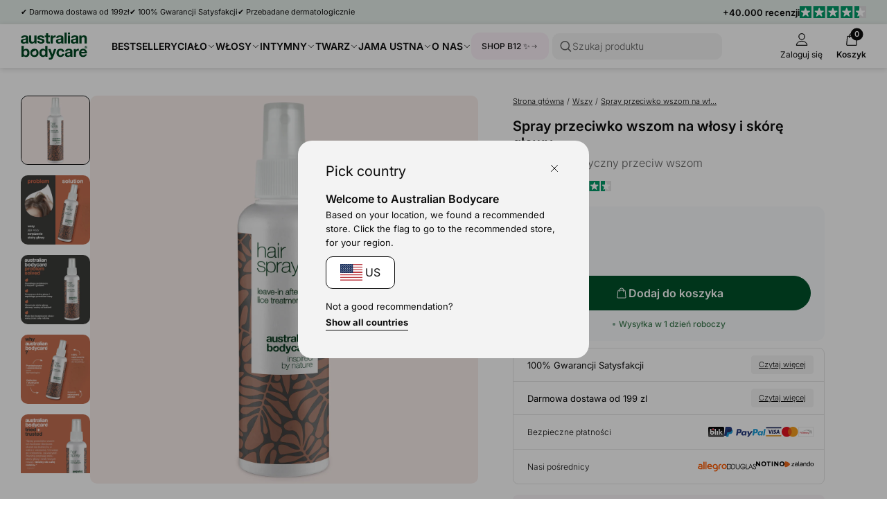

--- FILE ---
content_type: text/css
request_url: https://australian-bodycare.pl/cdn/shop/t/34/assets/component-text-elements.css?v=93437655973908491021762936256
body_size: 674
content:
.media-item,.media-item-fixed{position:relative;width:100%;display:block;overflow:hidden;border-radius:var(--border-radius-0)}.media-item:before,.media-item-fixed:before{content:"";display:block;width:100%}.media-item:before{padding-top:calc(100% / var(--forced-ratio, var(--ratio)))}.media-item-fixed:before{padding-top:var(--media-fixed-height, 100px)}.media{position:absolute;top:0;left:0;width:100%;height:100%;object-fit:cover}.media--rounded{border-radius:var(--border-radius-0)}.media-label{font-size:var(--font-size-subtext);margin-top:var(--spacing-0);padding-right:var(--spacing-2);color:var(--section-secondary-item-color, var(--color-neutral-1))}.media-label a{text-decoration:underline;font-weight:600}@media (min-width: 980px){.media-container-fill{align-self:normal;display:flex;align-items:start;justify-content:start;flex-direction:column}.media-container-fill .media-item{flex:0 1 100%}.media-container-fill .media-label{flex:0 0 auto}.media-container-fill .media-item:before{height:100%;padding-top:0}}@media (max-width: 979px){.media-label{font-size:var(--font-size-label)}}.block-usp{display:flex;align-items:stretch}.usp,.usp-stack,.usp-box,.usp-content{display:flex}.usp,.usp-stack{align-items:center}.usp-content{flex-direction:column}.usp .usp-title,.usp .usp-description,.usp-stack .usp-title,.usp-stack .usp-description{line-height:1.2;font-size:var(--font-size-label)}.usp .usp-title,.usp-stack .usp-title{font-weight:600}.usp-box{padding:var(--spacing-2);border:1px solid var(--color-neutral-3);border-radius:var(--border-radius-0)}.usp-box .usp-content{margin-left:var(--spacing-2)}.usp-box .usp-title{font-size:var(--font-size-text);font-weight:600}.usp-box .usp-description{font-size:var(--font-size-subtext)}@media (max-width: 979px){.usp .usp-content,.usp-stack .usp-content{margin-left:var(--spacing-0)}}@media (min-width: 980px){.usp,.usp-stack,.usp .usp-content,.usp-stack .usp-content{flex-direction:column;align-items:center}.usp .usp-content,.usp-stack .usp-content{margin-top:var(--spacing-0)}}.usp-list,.usp-list-base{display:flex;align-items:start;column-gap:70px}@media (max-width: 979px){.usp-list,.usp-list-base{overflow-x:scroll;column-gap:var(--spacing-4);-ms-overflow-style:none}.usp-list::-webkit-scrollbar,.usp-list-base::-webkit-scrollbar{display:none}}.progress-bar-item,.progress-bar-item-base{width:100%;position:relative}.progress-bar{border-radius:999px;width:100%;position:absolute;top:50%;left:0;transform:translateY(-50%);background-color:var(--color-neutral-3);height:10px;overflow:hidden}.progress-bar-fill,.progress-bar-indicator-item{transition:width var(--transition-0)}.progress-icon{position:absolute;top:0;right:-5px;transform:translateY(-50%);line-height:1;width:16px;height:16px}.progress-bar-fill{width:var(--progress-bar-progress);height:100%;background-color:var(--color-neutral-0);border-bottom-left-radius:4px;border-top-left-radius:4px}.progress-bar-indicator-item{width:100%;display:flex;justify-content:flex-end;transform:translate(calc(-100% + var(--progress-bar-progress, 0%)))}.progress-bar-indicator{transform:translate(50%);border:1px solid var(--color-neutral-1);background-color:var(--color-neutral-5);border-radius:999px;padding:5px 15px;font-size:var(--font-size-subtext);display:flex}@media (max-width: 979px){.progress-bar-indicator{display:none}}.icon-group,.icon-group-base,.icon-group-bold{cursor:pointer;display:flex;font-size:var(--font-size-list);flex-direction:column;align-items:center}.icon-group-bold{font-weight:600}@media (max-width: 979px){.icon-group-bold-tablet-up{font-weight:600}}.icon-group .icon-container,.icon-group-base .icon-container,.icon-group-bold .icon-container{position:relative;display:flex;justify-content:center;align-items:center}.icon-group-count{border-radius:999px;background-color:var(--color-neutral-0);position:absolute;top:0;right:0;transform:translate(25%,-25%);width:18px;height:18px}.icon-group-count[data-count-active]{background-color:var(--color-primary-0)}.icon-group-icon{width:24px;height:24px}.icon-group-count .counter{position:absolute;top:50%;left:50%;transform:translate(-50%,-50%);color:var(--color-neutral-5);font-size:var(--font-size-label);font-weight:600}.list,.list-medium,.list-large{display:flex;flex-direction:column}.li{color:var(--color-neutral-1)}.li:not(:last-child),.list .li-heading,.list-medium .li-heading{margin-bottom:7.5px}.list .li,.list-medium .li{font-size:var(--font-size-list)}.list-large .li{font-size:var(--font-size-text)}.list .li-heading,.list-medium .li-heading{font-size:14px;font-weight:600}.list-large .li-heading{font-size:var(--font-size-title);font-weight:600;margin-bottom:var(--spacing-1)}.pagination-item,.pagination-item-base{display:flex;flex-direction:column;align-items:center}.pagination-info{font-size:var(--font-size-text)}.pagination-bar{border-radius:999px;background-color:var(--color-neutral-3);overflow:hidden;display:flex;justify-content:center;align-items:center;margin:var(--spacing-1) 0 var(--spacing-2);height:4px;width:250px}.pagination-bar-fill{width:100%;height:100%;background-color:var(--color-neutral-0);border-radius:999px;transform:translate(calc(-100% + var(--pagination-progress, 0%)));transition:transform var(--transition-0)}@media (max-width: 979px){.pagination-bar{margin:var(--spacing-1) 0}}.info-txt,.info-txt-base,.info-txt-badges,.info-txt-btn{display:flex;align-items:center}.info-txt,.info-txt-base{justify-content:space-between;width:100%}.info-txt-btns-wrapper{display:flex;flex-wrap:wrap;column-gap:var(--spacing-3);row-gap:var(--spacing-1);align-items:center}.info-txt-meta,.info-txt-meta-spaced{position:relative;display:flex;align-items:center;column-gap:var(--spacing-1);row-gap:2px;width:100%;flex-wrap:wrap}.info-txt-meta-spaced{justify-content:space-between}.info-txt-author-area{display:flex;align-items:center}.info-txt-label,.info-txt-date,.info-txt-author,.info-txt-author-info{font-size:var(--font-size-subtext)}.info-txt-label{font-weight:600;margin-right:var(--spacing-2);flex-shrink:0}.info-txt-author{font-weight:600;text-decoration:underline;margin-right:var(--spacing-0)}.info-txt-author-info{color:var(--section-secondary-item-color, var(--color-neutral-1))}.info-txt-badges{column-gap:var(--spacing-1);row-gap:var(--spacing-0);flex-wrap:wrap}.info-txt-btn{flex-direction:column;align-items:start}.info-txt-btn .info-txt-label{font-weight:300;font-size:var(--font-size-text);margin-bottom:var(--spacing-0)}@media (max-width: 979px){.info-txt .info-txt-label,.info-txt-base .info-txt-label,.info-txt-date,.info-txt-author,.info-txt-author-info{font-size:var(--font-size-label)}.info-txt-author-area{flex-direction:column;align-items:start}}.info-popup-container{padding:var(--spacing-1);margin:calc(var(--spacing-1) * -1);display:flex;justify-content:center;align-items:center}.info-popup{opacity:0;pointer-events:none;position:absolute;bottom:var(--spacing-2);width:200px;padding:var(--spacing-1);border-radius:var(--border-radius-0);transform:translateY(-100%);border:1px solid var(--color-neutral-3);transition:var(--transition-0);z-index:1;background-color:var(--color-neutral-5);left:0;font-size:var(--font-size-list)}.info-popup-container:hover .info-popup,.info-popup-container:active .info-popup,.info-popup:hover{pointer-events:all;opacity:1}
/*# sourceMappingURL=/cdn/shop/t/34/assets/component-text-elements.css.map?v=93437655973908491021762936256 */


--- FILE ---
content_type: text/css
request_url: https://australian-bodycare.pl/cdn/shop/t/34/assets/element-interactive.css?v=61871523382588870571762936256
body_size: -91
content:
.pill{display:flex;align-items:center;justify-content:center;column-gap:10px;padding:8px 15px;font-weight:300;line-height:1.35;font-size:var(--font-size, 11px);background-color:var(--bg-color, var(--color-neutral-4));border:1px solid var(--border-color, var(--bg-color, var(--color-neutral-4)));color:var(--text-color, #0c0c0c);cursor:pointer;border-radius:4px;transition:border ease-in-out .2s,background-color ease-in-out .2s,border-radius ease-in-out .2s}@media (min-width: 880px){.pill{--font-size: 13px}}.pill.xs{font-size:11px}.pill.light{--bg-color: var(--color-neutral-5);--border-color: var(--color-neutral-5)}.pill.outline{--bg-color: transparent}.pill.outline.light{--border-color: var(--color-neutral-5)}.radio,.radio-text,.radio-fill,.radio-disabled,.radio-alt-text,.radio-alt-fill,.radio-alt-disabled{display:flex;padding:0 10px;justify-content:center;align-items:center;border-radius:8px;font-size:10px;transition:background-color var(--transition-0),border var(--transition-0);cursor:pointer;text-align:center}.radio,.radio-text,.radio-alt-text{font-weight:300}.radio-alt-text{border:1px solid var(--color-neutral-1)}.variant-option-btn:nth-child(1):nth-last-child(4) .radio-text,.variant-option-btn:nth-child(1):nth-last-child(4)~.variant-option-btn .radio-text,.variant-option-btn:nth-child(1):nth-last-child(4) .radio-fill,.variant-option-btn:nth-child(1):nth-last-child(4)~.variant-option-btn .radio-fill,.variant-option-btn:nth-child(1):nth-last-child(4) .radio-disabled,.variant-option-btn:nth-child(1):nth-last-child(4)~.variant-option-btn .radio-disabled{padding:8px 10px!important}.radio-text,.radio-fill,.radio-disabled{background-color:#fff;border:1px solid var(--color-neutral-3);font-weight:300;padding:8px 25px;font-size:14px}.radio-fill{font-weight:700;border:2px solid var(--color-neutral-1);background:var(--color-neutral-5)}.radio-alt-fill{font-weight:700;color:var(--color-neutral-5);border:1px solid var(--color-neutral-0);background:var(--color-neutral-0)}.radio-disabled,.radio-alt-disabled{text-decoration-line:strikethrough;color:var(--color-neutral-2);cursor:not-allowed}.radio-alt-disabled{color:var(--color-neutral-2);border:1px solid var(--color-neutral-3)}.radio-large,.radio-large-outline,.radio-large-fill{display:flex;align-items:center;justify-content:space-between;padding:15px 20px;border-radius:var(--border-radius-0);transition:color var(--transition-0),background-color var(--transition-0),border var(--transition-0);cursor:pointer}.radio-large .radio-icon,.radio-large-outline .radio-icon,.radio-large-fill .radio-icon{margin-left:var(--spacing-1)}.radio-large,.radio-large-outline{border:1px solid var(--color-neutral-1)}.radio-large-fill{font-weight:700;border:1px solid var(--color-neutral-0);background-color:var(--color-neutral-0);color:var(--color-neutral-5)}
/*# sourceMappingURL=/cdn/shop/t/34/assets/element-interactive.css.map?v=61871523382588870571762936256 */


--- FILE ---
content_type: text/css
request_url: https://australian-bodycare.pl/cdn/shop/t/34/assets/swipeable-area.css?v=9107094556882860871762936256
body_size: -212
content:
swipeable-area{display:block;position:relative}swipeable-control{display:block}swipeable-area[options=d]{overflow-x:scroll;-ms-overflow-style:none}swipeable-area[options=d]::-webkit-scrollbar{display:none}swipeable-area[options=d] .column-item{flex-shrink:0}swipeable-area[options=d] .swipeable-slider,swipeable-area[options="m,t,d,g"] .swipeable-slider,swipeable-area[options="mm,t,gx"] .swipeable-slider,swipeable-area[options="mm,t,d"] .swipeable-slider{--column-gap: var(--spacing-3);--row-gap: var(--spacing-4);transition:transform .5s ease-out;flex-wrap:nowrap;align-items:stretch}swipeable-area[options=d] .swipeable-slider img{pointer-events:none}swipeable-area[options=d][swipping] .swipeable-slider{transition:none}[host-controls] swipeable-control{position:absolute;top:50%;right:var(--spacing-1);transform:translateY(-50%);opacity:0;pointer-events:none;transition:opacity var(--transition-0)}[host-controls] swipeable-control[alternate]{left:var(--spacing-1)}@media (max-width: 979px){swipeable-area[options=d]{padding-bottom:var(--spacing-1);margin-bottom:calc(var(--spacing-1) * -1)}}@media (min-width: 1440px){.wide-content-right .clear-pw-right-tablet-down .control{left:calc(((var(--page-width) - (2 * var(--spacing-3)) + var(--column-gap)) / 3 * 2) - var(--column-gap));transform:translate(calc(-100% - var(--spacing-1)),-50%)}.wide-content-right .clear-pw-right-tablet-down.wide-content--only-item .control{left:calc(var(--page-width) - 40px - var(--spacing-1));transform:translate(-100%,-50%)}}@media (min-width: 980px){swipeable-area[options=d]{cursor:pointer}swipeable-area[options=d] swipeable-control{pointer-events:all}swipeable-area[state=start] .control,swipeable-area[state=end] .control-left{opacity:1}swipeable-area[state=start] .control-left,swipeable-area[state=end] .control{opacity:0;pointer-events:none}swipeable-area[state=running] .control,swipeable-area[state=running] .control-left{opacity:1}swipeable-area[options=d]{overflow:hidden;width:100%}}swipeable-thumbnail{display:block;cursor:pointer}swipeable-thumbnail.swipeable-item-active{border:1px solid var(--color-neutral-0);border-radius:var(--border-radius-0)}
/*# sourceMappingURL=/cdn/shop/t/34/assets/swipeable-area.css.map?v=9107094556882860871762936256 */


--- FILE ---
content_type: text/css
request_url: https://australian-bodycare.pl/cdn/shop/t/34/assets/pdp-sticky-atc.css?v=151720659828552970751762936256
body_size: -429
content:
@media (min-width: 768px){.pdp__sticky-atc{display:none}}.pdp__sticky-atc{position:fixed;bottom:0;left:0;width:100%;box-shadow:0 -2px 20px #0000001a;background-color:#fff;border-top:1px solid var(--section-secondary-item-color);z-index:4;transition:transform ease-in-out .4s;transform:translateY(0)}.pdp__sticky-atc__content{padding-top:var(--spacing-1);padding-bottom:var(--spacing-1);display:flex;flex-direction:column;align-items:center}.pdp__sticky-atc.hidden{transform:translateY(110%)}
/*# sourceMappingURL=/cdn/shop/t/34/assets/pdp-sticky-atc.css.map?v=151720659828552970751762936256 */


--- FILE ---
content_type: text/json
request_url: https://conf.config-security.com/model
body_size: 83
content:
{"title":"recommendation AI model (keras)","structure":"release_id=0x3b:2d:25:7d:6e:41:26:4c:7b:33:2c:72:2a:5d:5b:2c:7b:7a:44:28:6d:43:76:6f:46:2d:51:21:3d;keras;92qavh6urbqfxsgwgv1ieemmwiib2gi6enpu0s0vjawpze5j5my0k3mrve00dq44csy26loe","weights":"../weights/3b2d257d.h5","biases":"../biases/3b2d257d.h5"}

--- FILE ---
content_type: image/svg+xml
request_url: https://australian-bodycare.pl/cdn/shop/files/Intim.svg?v=1741181220&width=50
body_size: 328
content:
<svg xmlns="http://www.w3.org/2000/svg" fill="none" viewBox="0 0 25 25" height="25" width="25">
<path fill="black" d="M9.38305 24C9.22796 24 9.07286 23.945 8.95008 23.8341L3.16104 18.6127C2.4125 17.9374 2 17.0348 2 16.0698C2 15.1058 2.4125 14.2022 3.15996 13.528C4.65919 12.1752 7.09867 12.1752 8.59897 13.528L9.38197 14.2345L10.165 13.528C10.5355 13.1941 10.9663 12.9356 11.4456 12.7601C11.7805 12.6373 12.1521 12.8096 12.2749 13.1446C12.3977 13.4795 12.2253 13.8511 11.8904 13.9739C11.5673 14.0924 11.2786 14.2647 11.032 14.4876L9.81601 15.5851C9.57045 15.807 9.19672 15.807 8.95008 15.5851L7.73411 14.4876C6.71201 13.5657 5.04908 13.5657 4.02697 14.4876C3.55416 14.9141 3.29351 15.4763 3.29351 16.0698C3.29351 16.6632 3.55416 17.2254 4.02697 17.6519L9.38305 22.4835L14.7391 17.6519C15.0041 17.4128 15.4123 17.4344 15.6514 17.6993C15.8905 17.9643 15.8689 18.3725 15.604 18.6116L9.81494 23.833C9.69216 23.944 9.53706 23.9989 9.38197 23.9989L9.38305 24Z"></path>
<path fill="black" d="M17.8733 18.1645C17.7182 18.1645 17.5631 18.1096 17.4403 17.9987L13.8656 14.7751C13.3508 14.3109 13.0676 13.6884 13.0676 13.0217C13.0676 12.355 13.3508 11.7325 13.8656 11.2683C14.8824 10.3507 16.5378 10.3507 17.5545 11.2683L17.8722 11.5548L18.1899 11.2683C19.2066 10.3507 20.862 10.3507 21.8788 11.2683C22.3936 11.7325 22.6768 12.355 22.6768 13.0217C22.6768 13.6884 22.3936 14.3109 21.8788 14.7751L18.3041 17.9987C18.1813 18.1096 18.0262 18.1645 17.8711 18.1645H17.8733ZM15.7106 11.8693C15.3541 11.8693 14.9965 11.9888 14.7316 12.2279C14.4925 12.4444 14.36 12.7255 14.36 13.0217C14.36 13.3179 14.4914 13.599 14.7316 13.8155L17.8733 16.6491L21.015 13.8155C21.2541 13.6001 21.3866 13.3179 21.3866 13.0217C21.3866 12.7255 21.2552 12.4444 21.015 12.2279C20.484 11.7497 19.5879 11.7497 19.0569 12.2279L18.3062 12.9054C18.0607 13.1273 17.687 13.1273 17.4403 12.9054L16.6896 12.2279C16.4247 11.9888 16.0671 11.8693 15.7106 11.8693Z"></path>
<path fill="black" d="M9.38304 12.4673C9.22795 12.4673 9.07286 12.4123 8.95008 12.3014L5.37541 9.07785C4.86059 8.61365 4.57733 7.99112 4.57733 7.32444C4.57733 6.65776 4.86059 6.03524 5.37541 5.57104C6.39213 4.6534 8.04753 4.6534 9.06424 5.57104L9.38197 5.85753L9.69969 5.57104C10.7164 4.6534 12.3718 4.6534 13.3885 5.57104C13.9033 6.03524 14.1866 6.65776 14.1866 7.32444C14.1866 7.99112 13.9033 8.61365 13.3885 9.07785L9.81386 12.3014C9.69108 12.4123 9.53598 12.4673 9.38089 12.4673H9.38304ZM7.22037 6.17202C6.86387 6.17202 6.50737 6.29157 6.24134 6.53067C6.00224 6.74715 5.86977 7.02826 5.86977 7.32444C5.86977 7.62063 6.00117 7.90173 6.24134 8.11821L9.38304 10.9519L12.5247 8.11821C12.7638 7.90281 12.8963 7.62063 12.8963 7.32444C12.8963 7.02826 12.7649 6.74715 12.5247 6.53067C11.9938 6.05247 11.0977 6.05247 10.5667 6.53067L9.81601 7.20812C9.57045 7.42999 9.19672 7.42999 8.95008 7.20812L8.19939 6.53067C7.93444 6.29157 7.57686 6.17202 7.22037 6.17202Z"></path>
<path fill="black" d="M18.8416 8.53491C18.5292 8.53491 18.261 8.31089 18.2061 8.00393C17.9939 6.82889 17.8259 6.33884 17.5416 6.05989C17.2185 5.74324 16.5884 5.58492 15.5405 5.40398C15.2303 5.35013 15.0041 5.08195 15.0041 4.76745C15.0041 4.45296 15.2303 4.1837 15.5405 4.13093C16.5884 3.94999 17.2174 3.79166 17.5416 3.47502C17.827 3.19607 17.9939 2.70602 18.2061 1.53098C18.2621 1.22295 18.5292 1 18.8416 1C19.1539 1 19.4221 1.22402 19.477 1.53098C19.6892 2.70602 19.8572 3.19607 20.1415 3.47502C20.4646 3.79166 21.0947 3.94999 22.1427 4.13093C22.4528 4.18478 22.679 4.45296 22.679 4.76745C22.679 5.08195 22.4528 5.35121 22.1427 5.40398C21.0947 5.58492 20.4657 5.74324 20.1415 6.05989C19.8561 6.33884 19.6892 6.82889 19.477 8.00393C19.421 8.31196 19.1539 8.53491 18.8416 8.53491ZM17.9476 4.76745C18.3375 4.98609 18.6208 5.26827 18.8416 5.65493C19.0623 5.26827 19.3456 4.98609 19.7355 4.76745C19.3456 4.54882 19.0623 4.26664 18.8416 3.87998C18.6208 4.26664 18.3375 4.54882 17.9476 4.76745Z"></path>
</svg>


--- FILE ---
content_type: text/javascript
request_url: https://australian-bodycare.pl/cdn/shop/t/34/assets/component-dropdown.js?v=101863388087346629481762936256
body_size: 548
content:
if(!customElements.get("wdn-dropdown")){class WDNDropdown extends HTMLElement{constructor(){super(),this.buildConstructor(),this.autoInit&&this.init()}configureAttributes(){this.nameSpace=this.getAttribute("data-name")||"dropdown",this.selectors={trigger:"["+this.nameSpace+"-trigger]",container:"["+this.nameSpace+"-container]",content:"["+this.nameSpace+"-content]"},this.attributeList={group:"group",active:this.nameSpace+"-active",resetHeight:"data-reset-height",animation:this.nameSpace+"-animate",active_on:"active-on"}}buildConstructor(){this.configureAttributes(),this.triggers=this.querySelectorAll(this.selectors.trigger),this.container=this.querySelector(this.selectors.container),this.content=this.querySelector(this.selectors.content),this.group=this.getAttribute(this.attributeList.group),this.isActive=this.getAttribute(this.attributeList.active)==="",this.resetHeight=this.getAttribute(this.attributeList.resetHeight)==="",this.animation=parseInt(this.getAttribute(this.attributeList.animation))||0,this.autoInit=this.getAttribute("data-autoinit")!=="false",this.restrictions={is_restricted:this.hasAttribute(this.attributeList.active_on),active_on:this.getAttribute(this.attributeList.active_on),valid_list:["mobile","desktop"],vp_width:900},this.setConditionals()}setConditionals(){this.conditionals=[window.innerWidth>=this.restrictions.vp_width&&this.restrictions.active_on===this.restrictions.valid_list[0],window.innerWidth<this.restrictions.vp_width&&this.restrictions.active_on===this.restrictions.valid_list[1]]}setState(newState){this.isActive=newState}setContainerHeight(newHeight){var value=newHeight;typeof newHeight=="number"&&(value=newHeight+"px"),this.container.style.height=value}shrinkContainer(){this.setContainerHeight(this.initialHeight)}expandContainer(){var contentHeight=this.content.offsetHeight;this.setContainerHeight(contentHeight)}setInactive(){this.expandContainer(),setTimeout(function(){this.setState(!1),this.removeAttribute(this.attributeList.active),this.shrinkContainer(),typeof this.onClose=="function"&&this.onClose()}.bind(this),50)}scrollTop(){if(!this.classList.contains("scroll-top--on-active"))return;let offsetTop=100+parseInt(getComputedStyle(document.documentElement).getPropertyValue("--nav-height"));setTimeout(()=>{window.scrollTo({behaviour:"smooth",top:this.getBoundingClientRect().top+window.scrollY-offsetTop})},350)}setActive(){this.collapseGroupContainers(),this.setState(!0),this.setAttribute(this.attributeList.active,""),this.expandContainer(),this.scrollTop(),typeof this.onOpen=="function"&&this.onOpen()}fireGroupEvent(){var customEvent=new CustomEvent("dropdown:group:collapse",{detail:{initiator:this,group:this.group}});document.body.dispatchEvent(customEvent)}collapseGroupContainers(){this.group&&this.fireGroupEvent()}beforeInactive(){this.expandContainer()}afterActive(){this.animation&&setTimeout(function(){this.setContainerHeight("auto")}.bind(this),this.animation)}validateActiveOn(){var valid=!0;return!this.restrictions.is_restricted||this.restrictions.valid_list.indexOf(this.restrictions.active_on)===-1||this.conditionals.some(condition=>condition===!0)&&(valid=!1),valid}onTriggerClick(){this.validateActiveOn()&&(this.isActive?(this.beforeInactive(),this.setInactive()):(this.setActive(),this.afterActive()),typeof this.onClick=="function"&&this.onClick())}onWindowResize(){this.setConditionals(),this.isActive&&this.expandContainer()}onGroupCollapse(e){e.detail.initiator!==this&&this.group===e.detail.group&&this.isActive&&this.setInactive()}setInitialState(){this.isActive&&this.expandContainer()}storeInitialHeight(){this.initialHeight=parseInt(this.container.style.height)||0}bind(){this.triggers.forEach(trigger=>trigger.addEventListener("click",this.onTriggerClick.bind(this))),document.body.addEventListener("dropdown:group:collapse",this.onGroupCollapse.bind(this)),window.addEventListener("resize",this.onWindowResize.bind(this))}init(){this.storeInitialHeight(),this.setInitialState(),this.bind()}}customElements.define("wdn-dropdown",WDNDropdown)}
//# sourceMappingURL=/cdn/shop/t/34/assets/component-dropdown.js.map?v=101863388087346629481762936256


--- FILE ---
content_type: application/javascript
request_url: https://ecommplugins-trustboxsettings.trustpilot.com/australian-bodycare-pl.myshopify.com.js?settings=1644414496090&shop=australian-bodycare-pl.myshopify.com
body_size: 240
content:
const trustpilot_trustbox_settings = {"trustboxes":[],"activeTrustbox":0,"pageUrls":{"landing":"https://australian-body-care-uk.myshopify.com","category":"https://australian-body-care-uk.myshopify.com/collections/acne-soap","product":"https://australian-body-care-uk.myshopify.com/products/scalp-treatment-kit"}};
dispatchEvent(new CustomEvent('trustpilotTrustboxSettingsLoaded'));

--- FILE ---
content_type: text/javascript
request_url: https://australian-bodycare.pl/cdn/shop/t/34/assets/cart.js?v=93318560933676427961762936256
body_size: 1228
content:
class CartItemQty extends HTMLElement{constructor(){super(),this.quantityBtns=this.querySelectorAll("[data-quantity-btn-type]")}callUpdateQty(value){let correctValue=value;value>=this.maxQty&&(correctValue=this.maxQty),value<0&&(correctValue=0),this.input.closest("cart-drawer")?this.input.closest("cart-drawer").updateQty(this.line.getAttribute("data-key"),parseInt(correctValue)):this.input.closest("cart-page").updateQty(this.line.getAttribute("data-key"),parseInt(correctValue))}btnEvents(){if(!this.quantityBtns||this.quantityBtns.length===0)return;function getValue(type){let value=this.activeQty;return type=="minus"?value=Math.max(value-1,0):value++,value}this.quantityBtns.forEach(btn=>{let type=btn.getAttribute("data-quantity-btn-type");btn.addEventListener("click",()=>{let inputValue=getValue.call(this,type);this.callUpdateQty(inputValue)})})}connectedCallback(){this.line=this.closest("cartline-item"),this.input=this.querySelector("input"),this.maxQty=parseInt(this.input.max),this.activeQty=parseInt(this.input.value),this.input.addEventListener("change",e=>{this.callUpdateQty(e.target.value)}),this.btnEvents()}}class CartCount extends HTMLElement{constructor(){super(),this.itemCount=0}updateCount(){fetch(window.Shopify.routes.root+"cart.json").then(response=>response.json()).then(cartJSON=>{this.itemCount=cartJSON.item_count,this.itemCount==0?this.removeAttribute("data-count-active"):this.setAttribute("data-count-active",""),this.querySelector("[data-count]")?this.querySelector("[data-count]").innerText=this.itemCount:this.innerText=this.itemCount})}}class CartItemRemove extends HTMLElement{constructor(){super()}connectedCallback(){this.line=this.closest("cartline-item"),this.addEventListener("click",()=>{this.closest("cart-drawer")?this.closest("cart-drawer").removeLine(this.line.getAttribute("data-key")):this.closest("cart-page").removeLine(this.line.getAttribute("data-key"))})}}class Cart extends HTMLElement{constructor(){super(),this.sectionsToRefresh=this.getAttribute("data-sections"),this.cartJSON={},this.domParser=new DOMParser}renderSections(){this.sectionIdList=this.sectionsToRefresh.split(","),this.sectionsHTML=this.sectionIdList.map(sectionId=>this.domParser.parseFromString(this.cartJSON.sections[sectionId],"text/html").getElementById(sectionId).innerHTML),this.sectionIdList.forEach((id,index)=>{var targ=document.getElementById(id);targ&&(targ.innerHTML=this.sectionsHTML[index])})}cartIsEmpty(){document.querySelector(".cart__rec")&&(document.querySelector(".cart__rec").style.display="none")}setCartCount(){document.querySelectorAll("cart-count").forEach(elem=>{elem.updateCount()})}reloadPDPGiftTeaser(){if(this.pdpFreeGiftTeaserElem=document.querySelector(".pdp-freegift-countdown"),!!this.pdpFreeGiftTeaserElem){var pdpMainSectionId=this.pdpFreeGiftTeaserElem.closest(".shopify-section.template-product").id.replace("shopify-section-",""),reqURL=new URL(window.location.href);reqURL.searchParams.set("sections",pdpMainSectionId),fetch(reqURL).then(res=>res.json()).then(resJSON=>{var domparser=new DOMParser,resHTML=domparser.parseFromString(resJSON[pdpMainSectionId],"text/html");this.pdpFreeGiftTeaserElem.innerHTML=resHTML.querySelector(".pdp-freegift-countdown").innerHTML})}}cartUpdated(){this.setCartCount(),this.reloadPDPGiftTeaser(),this.cartJSON.item_count?this.cartJSON.item_count==0&&this.cartIsEmpty():this.cartIsEmpty()}removeLine(key){var reqBody={};reqBody.id=key,reqBody.quantity=0,reqBody.sections=this.sectionsToRefresh,fetch(window.Shopify.routes.root+"cart/change.js",{method:"POST",headers:{"Content-Type":"application/json",Accept:"application/json"},body:JSON.stringify(reqBody)}).then(response=>response.json()).then(responseJSON=>{this.cartJSON=responseJSON,this.cartUpdated(),this.renderSections()})}updateQty(key,qty){if(qty===0&&this.removeLine(key),qty!==0){var reqBody={};reqBody.id=key,reqBody.quantity=qty,reqBody.sections=this.sectionsToRefresh,fetch(window.Shopify.routes.root+"cart/change.js",{method:"POST",headers:{"Content-Type":"application/json",Accept:"application/json"},body:JSON.stringify(reqBody)}).then(response=>response.json()).then(responseJSON=>{this.cartJSON=responseJSON,this.cartUpdated(),this.renderSections()})}}refreshLayout(){fetch(window.Shopify.routes.root+"cart?sections="+this.sectionsToRefresh,{headers:{"Content-Type":"application/json"}}).then(response=>response.json()).then(responseJSON=>{this.cartJSON.sections=responseJSON,this.cartUpdated(),this.renderSections()})}openCartDrawer(){document.querySelector("cart-page")||(this.cartDrawer=this.cartDrawer||document.querySelector("dra-wer#cartdrawer-drawer"),this.cartDrawer.openDrawer())}updateCartPage(){document.querySelector("cart-page")&&document.querySelector("cart-page").refreshLayout()}onItemAdd(){this.cartUpdated(),this.renderSections(),this.openCartDrawer(),this.updateCartPage()}addItem(id,qty){if(id&&qty){var reqBody={};reqBody.id=id,reqBody.quantity=qty,reqBody.sections=this.sectionsToRefresh,fetch(window.Shopify.routes.root+"cart/add.js",{method:"POST",headers:{"Content-Type":"application/json"},body:JSON.stringify(reqBody)}).then(response=>response.json()).then(responseJSON=>{this.cartJSON=responseJSON,this.onItemAdd()})}}addItemFromForm(form){var formData=new FormData(form);formData.set("sections",this.sectionsToRefresh),fetch(window.Shopify.routes.root+"cart/add.js",{method:"POST","Content-Type":"multipart/form-data",body:formData}).then(response=>response.json()).then(responseJSON=>{responseJSON.status!="422"&&(this.cartJSON=responseJSON,this.onItemAdd())})}registerFormSubmit(){this.productForm=document.querySelector("product-form"),this.productForm&&(this.form=this.productForm.querySelector("form"),this.productForm.addEventListener("form:atc",()=>{this.addItemFromForm(this.form)}))}connectedCallback(){this.registerFormSubmit()}}class CartPage extends Cart{constructor(){super()}}customElements.define("cart-count",CartCount),customElements.define("cart-drawer",Cart),customElements.define("cart-page",CartPage),customElements.define("cartline-rmv",CartItemRemove),customElements.define("cartline-qty",CartItemQty);var WDN_CART=document.querySelector("cart-drawer");class AddToCartSimple extends HTMLElement{constructor(){super()}connectedCallback(){this.submit=this.querySelector('form button[name="submit"]'),this.submit.addEventListener("click",e=>{e.preventDefault(),this.form=this.querySelector("form"),WDN_CART.addItemFromForm(this.form),this.submit.setAttribute("disabled",""),setTimeout(()=>{this.submit.removeAttribute("disabled")},2e3)})}}customElements.define("atc-simple",AddToCartSimple);class CartGift extends HTMLElement{constructor(){super(),this.giftRequestData={},this.giftRequestData.items=[],this.giftItem={},this.giftItem.id=this.querySelector('input[name="gift-variant-id"]').value,this.giftItem.quantity=0,this.giftItem.properties={},this.giftItem.properties._cart_gift="yes",this.action=="nothing",this.querySelector('input[name="gift-action"]')&&(this.action=this.querySelector('input[name="gift-action"]').value)}clearGiftRequestData(){this.giftRequestData={}}addGift(){this.giftItem.quantity=1,this.giftRequestData.items.unshift(this.giftItem),fetch(window.Shopify.routes.root+"cart/add.js",{method:"POST",headers:{"Content-Type":"application/json",Accept:"application/json"},body:JSON.stringify(this.giftRequestData)}).then(response=>{this.onGiftChange(),WDN_CART.refreshLayout()})}removeGift(){this.giftItem.quantity=0,this.giftItem.id=this.querySelector('input[name="gift-line-key"]').value,fetch(window.Shopify.routes.root+"cart/change.js",{method:"POST",headers:{"Content-Type":"application/json",Accept:"application/json"},body:JSON.stringify(this.giftItem)}).then(response=>{this.onGiftChange(),WDN_CART.refreshLayout()})}onGiftChange(){this.clearGiftRequestData()}validateCartForGifts(){this.attemptCount!=1&&(this.attemptCount=1,this.action=="remove"&&this.removeGift(),this.action=="add"&&this.addGift(),this.action=="nothing")}connectedCallback(){this.validateCartForGifts()}}customElements.define("cart-gift",CartGift);class CartUSP extends HTMLElement{constructor(){super(),this.activeTrigger=null}init(){this.triggers=this.querySelectorAll(".cart-usp-trigger"),this.content=this.querySelector(".cart-usp-body")}bind(){!this.triggers||this.triggers.length===0||this.triggers.forEach((trigger,index)=>{trigger.addEventListener("click",()=>{if(this.activeTrigger&&this.activeTrigger.classList.remove("active-trigger"),this.activeTrigger===trigger){this.content.setAttribute("data-cart-usp-content",""),this.activeTrigger=null;return}trigger.classList.add("active-trigger"),this.content.setAttribute("data-cart-usp-content",index+1),this.activeTrigger=trigger})})}connectedCallback(){this.init(),this.bind()}}customElements.define("cart-usp",CartUSP);
//# sourceMappingURL=/cdn/shop/t/34/assets/cart.js.map?v=93318560933676427961762936256


--- FILE ---
content_type: text/javascript
request_url: https://australian-bodycare.pl/cdn/shop/t/34/assets/template-product.js?v=11886488412538688601762936256
body_size: 1555
content:
class VariantOption extends HTMLElement{constructor(){super(),this.changeEvent=new CustomEvent("variant-option:changed",{bubbles:!0}),this.isActive=this.classList.contains("radio-active"),this._value=this.getAttribute("value")}setActive(){this.isActive||(this.isActive=!0,this.classList.add("radio-active"),this.dispatchEvent(this.changeEvent))}removeActive(){this.isActive=!1,this.classList.remove("radio-active")}connectedCallback(){this.addEventListener("click",this.setActive)}}class VariantOptionGroup extends HTMLElement{constructor(){super(),this.changeEvent=new CustomEvent("variant-option-group:changed",{bubbles:!0}),this.activeNode=this.querySelector(".radio-active")}cacheOptions(){this.options={},Array.from(this.querySelectorAll("variant-option")).forEach(node=>{this.options[node._value]={element:node,value:node._value}})}catchVariantChange(){this.addEventListener("variant-option:changed",event=>{this.activeNode=this.querySelector(".radio-active"),this.activeNode&&this.activeNode.removeActive(),this.activeNode=event.target,this.dispatchEvent(this.changeEvent)})}connectedCallback(){this.cacheOptions(),this.catchVariantChange()}}class VariantSelection extends HTMLElement{constructor(){super(),this.changeEvent=new CustomEvent("variant-selection:changed",{bubbles:!0}),this.variantGroupOptions=Array.from(this.querySelectorAll("variant-option-group")),this.activeVariantTitle,this.activeGroups=[]}registerOptionChange(){this.addEventListener("variant-option-group:changed",event=>{if(this.buildActiveVariantTitle(),!this.variantsByTitleJSON[this.activeVariantTitle]){var lastUpdatedOptionName=event.target.getAttribute("name"),hasUpdatedOneOption=!1;this.variantGroupOptions.forEach(elem=>{elem.getAttribute("name")!=lastUpdatedOptionName&&(hasUpdatedOneOption||(elem.querySelector("variant-option").click(),hasUpdatedOneOption=!0))});return}this.dispatchEvent(this.changeEvent)})}buildActiveVariantTitle(){this.activeVariantTitle=this.variantGroupOptions.map(elem=>elem.activeNode._value).join(" / ")}updateId(id){this.querySelector('input[name="id"]').value=id;var url=new URL(window.location.href);id?url.searchParams.set("variant",id):url.searchParams.delete("variant"),window.history.replaceState({},"",url.href)}connectedCallback(){this.registerOptionChange(),this.buildActiveVariantTitle(),this.dispatchEvent(this.changeEvent)}}class ProductForm extends HTMLElement{constructor(){super(),this.productJSON={},this.variantsByTitleJSON,this.current_variant={},this.VariantSelection=this.querySelector("variant-selection"),this.cart=document.querySelector("cart-drawer"),this.changeEvent=new CustomEvent("variant:changed",{bubbles:!0})}getProductJSON(){this.querySelector("[data-product-json]")&&(this.productJSON=JSON.parse(this.querySelector("[data-product-json]").innerText))}mapVariantsByTitle(){this.variantsByTitleJSON||(this.variantsByTitleJSON={},this.productJSON&&this.productJSON.variants&&this.productJSON.variants.filter(variant=>{this.variantsByTitleJSON[variant.title]=variant})),this.VariantSelection.variantsByTitleJSON=this.variantsByTitleJSON}listenForVariantChange(){this.addEventListener("variant-selection:changed",this.onVariantChange)}onVariantChange(event){this.VariantSelection.activeVariantTitle&&this.setCurrentVariant(!0)}setCurrentVariant(notOnLoad){this.current_variant=this.variantsByTitleJSON[this.VariantSelection.activeVariantTitle],this.dispatchEvent(this.changeEvent),notOnLoad&&this.refreshDOM()}replaceGalleryImages(sectionContent){let mainImageQuery="#Product-gallery-main .productpage-media__image img",mainThumbImageQuery="#Product-gallery-thumb .swipeable-item img",mainImage=this.freshDOM.querySelector(mainImageQuery),mainThumbImage=this.freshDOM.querySelector(mainThumbImageQuery);mainImage&&document.querySelector(mainImageQuery).replaceWith(mainImage),mainThumbImage&&document.querySelector(mainThumbImageQuery).replaceWith(mainThumbImage),document.querySelectorAll("#Product-gallery-main, #Product-gallery-thumb").forEach(swiper=>{swiper.thumbnailCallback(0)})}_nodeUpdatePrices(){document.querySelectorAll(".productpage__pricing").forEach((pricing,index)=>pricing.innerHTML=this.freshDOM.querySelectorAll(".productpage__pricing")[index].innerHTML),document.querySelector(".productpage__submit").innerHTML=this.freshDOM.querySelector(".productpage__submit").innerHTML}_nodeUpdateProductOptions(){this.variantOptionGroupItems=this.freshDOM.querySelectorAll("variant-selection variant-option-group"),Array.from(this.querySelectorAll("variant-selection variant-option-group")).forEach((elem,index)=>{elem.innerHTML=this.variantOptionGroupItems[index].innerHTML})}_nodeUpdateOnSaleAttribute(){let newAttributeValue=this.freshDOM.querySelector(".productpage[data-on-sale]").dataset.onSale;document.querySelector(".productpage[data-on-sale]").setAttribute("data-on-sale",newAttributeValue)}_nodeUpdateUnitPrices(){document.querySelector(".productpage .unit-pricing")&&document.querySelectorAll(".productpage .unit-pricing").forEach(elem=>{elem.innerHTML=this.freshDOM.querySelector(".unit-pricing").innerHTML})}updateStickyATC(){document.querySelector(".pdp__sticky-atc__content").innerHTML=this.freshDOM.querySelector(".pdp__sticky-atc__content").innerHTML}refreshDOM(){this.VariantSelection.updateId(this.current_variant.id),this.section_id=this.closest(".shopify-section").getAttribute("id").replace("shopify-section-",""),fetch(location.pathname+"?variant="+this.current_variant.id+"&section_id="+this.section_id).then(res=>res.text()).then(resText=>{var domParser=new DOMParser;this.freshDOM=domParser.parseFromString(resText,"text/html"),this._nodeUpdatePrices(),this._nodeUpdateProductOptions(),this._nodeUpdateOnSaleAttribute(),this._nodeUpdateUnitPrices(),this.replaceGalleryImages(),this.updateStickyATC()})}onFormSubmit(){this.dispatchEvent(new CustomEvent("form:atc"))}registerFormSubmit(){this.form=this.querySelector("form"),this.addEventListener("submit",e=>{e.preventDefault(),this.onFormSubmit()})}connectedCallback(){this.getProductJSON(),this.mapVariantsByTitle(),this.listenForVariantChange(),this.setCurrentVariant(),this.registerFormSubmit()}}customElements.define("variant-option",VariantOption),customElements.define("variant-option-group",VariantOptionGroup),customElements.define("variant-selection",VariantSelection),customElements.define("product-form",ProductForm);class ProductPageGrid extends HTMLElement{constructor(){super()}get headingAreaHeight(){return this.headingArea?this.headingArea.getBoundingClientRect().height:0}get productFormHeight(){return this.productForm?this.productForm.getBoundingClientRect().height:0}changeStickyTop(ele){ele.style.setProperty("--sticky-top",this.headingAreaHeight+"px")}changeMargin(ele,val,direction){let margin="margin"+direction;ele.style[margin]="-"+val+"px"}collectNodes(){this.productForm=this.querySelector(".productpage__form"),this.headingArea=this.querySelector(".productpage-heading-area")}updateNodes(){if(!(window.innerWidth<768)){this.changeStickyTop(this.querySelector(".productpage__form")),this.productForm.style.marginTop="-"+this.productFormHeight+"px",this.headingArea.style.marginBottom=this.productFormHeight+"px";var gall=this.querySelector(".productpage__media-gallery"),mainDropdowns=this.querySelector(".productpage-main-dropdowns");if(gall&&mainDropdowns){var differenceHeight=this.productForm.offsetHeight+this.headingArea.offsetHeight-gall.offsetHeight;differenceHeight>0&&(mainDropdowns.style.marginTop="-"+differenceHeight+"px")}[this.headingArea,this.productForm].forEach(node=>{node.classList.add("productpage-grid__item--sticky")})}}reloadCalcs(){this.collectNodes(),this.updateNodes()}connectedCallback(){this.collectNodes(),this.updateNodes()}}customElements.define("productpage-grid",ProductPageGrid);class WDNDisclosure extends HTMLElement{constructor(){super()}get getTrigger(){return document.querySelector(this.getAttribute("trigger"))||this.querySelector("[data-disclosure-trigger]")}bindEvents(){this.getTrigger&&this.getTrigger.addEventListener("click",()=>{this.focus()})}connectedCallback(){this.content=this.querySelector("[data-disclosure-content]"),this.bindEvents()}}customElements.define("wdn-disclosure",WDNDisclosure),function(){var pricematchContent=document.querySelector("[data-pricematch-content]"),pricematchOpen=function(){document.getSelection().toString().length>0&&document.getSelection().anchorNode.parentElement.classList.contains("productpage-heading")&&(pricematchContent.classList.add("active"),document.addEventListener("click",pricematchClose),document.removeEventListener("selectionchange",pricematchOpen))},pricematchClose=function(){document.getSelection().toString()==""&&(pricematchContent.classList.remove("active"),document.removeEventListener("click",pricematchClose),document.addEventListener("selectionchange",pricematchOpen))};document.querySelector("[data-pricematch-close]").addEventListener("click",elem=>{pricematchContent.classList.remove("active"),document.removeEventListener("click",pricematchClose),document.addEventListener("selectionchange",pricematchOpen)}),document.addEventListener("selectionchange",pricematchOpen)}();class ModalUSPContent extends HTMLElement{constructor(){super(),this.loaded=!1}fetchContent(){this.loaded||(this.sectionId=this.getAttribute("data-section"),this.pageHandle=this.getAttribute("data-page"),fetch(Shopify.routes.root+"pages/"+this.pageHandle+"?section_id="+this.sectionId).then(res=>res.text()).then(txt=>{let section=new DOMParser().parseFromString(txt,"text/html").querySelector(".shopify-section");this.innerHTML=section.innerHTML,this.loaded=!0}))}}customElements.define("modalusp-content",ModalUSPContent);
//# sourceMappingURL=/cdn/shop/t/34/assets/template-product.js.map?v=11886488412538688601762936256


--- FILE ---
content_type: text/javascript
request_url: https://australian-bodycare.pl/cdn/shop/t/34/assets/search.js?v=112436727481058566931762936256
body_size: 311
content:
if(!customElements.get("predictive-search")){class PredictiveSearch extends HTMLElement{constructor(){super()}get getSectionQuery(){let id=this.getAttribute("section-id");return!id||id.length===0?"":"&section_id="+id}get getQuery(){let terms=this.getAttribute("search-terms");return terms?window.Shopify.routes.root+"search/suggest?q="+terms:!1}getFullSearchQuery(){let terms=this.getAttribute("search-terms");return terms?window.Shopify.routes.root+"search?q="+terms:!1}loadContent(){var requestResponse,resourceType=this.getAttribute("data-type"),limit=10;this.getAttribute("data-limit")&&(limit=this.getAttribute("data-limit"));var fetchURI=this.getQuery+"&resources[type]="+resourceType+"&resources[limit]="+limit+this.getSectionQuery;resourceType=="article"&&(fetchURI=this.getFullSearchQuery()+"&type=article&options%5Bprefix%5D=last"+this.getSectionQuery),fetch(fetchURI).then(res=>(requestResponse=res,res.text())).then(text=>{var markup=new DOMParser().parseFromString(text,"text/html"),section=markup.querySelector(".shopify-section .predictive-search-content");this.innerHTML=section.innerHTML})}connectedCallback(){this.loadContent()}}customElements.define("predictive-search",PredictiveSearch)}class SearchForm extends HTMLElement{constructor(){super(),this.form=this.querySelector("form"),this.input=this.form.querySelector('input[name="q"]'),this.domParser=new DOMParser,this.activeQuery,this.input&&(this.input.addEventListener("keyup",debounce(event=>{this.onSearch(event)},175)),this.input.addEventListener("change",debounce(event=>{this.onSearch(event)},175)),this.form.addEventListener("reset",debounce(event=>{this.input.value="",this.activeQuery="",this.input.focus()},175)),this.input.addEventListener("focus",event=>{this.onSearch(event)}),this.input.addEventListener("blur",event=>{}))}onSearch(){if(this.input.value.length==0){this.activeQuery="",this.closest("search-modal").setAttribute("data-active-mode","noquery");return}this.input.value.length>0&&this.input.value!=this.activeQuery&&this.searchAPI(this.input.value)}renderSearch(){this.searchResponseParsed=this.domParser.parseFromString(this.searchResponse,"text/html"),this.searchReponseContent=this.searchResponseParsed.querySelector(".shopify-section").innerHTML,document.querySelector(".searchmodal-tabs").innerHTML=this.searchReponseContent,function(){const contentWrapper=document.querySelector(".searchmodal-tabs[data-active-content]");if(!contentWrapper)return;const tabs=contentWrapper.querySelectorAll("[data-set-active-content]");var tabOuter=document.querySelector(".searchmodal-tabs");tabOuter.setAttribute("data-active-content","products"),tabs&&tabs.forEach(tab=>tab.addEventListener("click",()=>{contentWrapper.querySelector(".tab-button--active").classList.remove("tab-button--active"),tab.classList.add("tab-button--active"),contentWrapper.setAttribute("data-active-content",tab.getAttribute("data-set-active-content"))}))}()}searchAPI(query){this.formData=new FormData(this.form),this.searchParams=new URLSearchParams(this.formData),this.searchParams.set("section_id","async-search-modal-products"),this.searchURL=window.Shopify.routes.root+"search?"+this.searchParams.toString(),fetch(this.searchURL).then(response=>response.text()).then(responseText=>{this.activeQuery=query,this.searchResponse=responseText,this.renderSearch(),this.closest("search-modal").setAttribute("data-active-mode","hasquery")})}connectedCallback(){}}customElements.define("search-form",SearchForm);
//# sourceMappingURL=/cdn/shop/t/34/assets/search.js.map?v=112436727481058566931762936256
